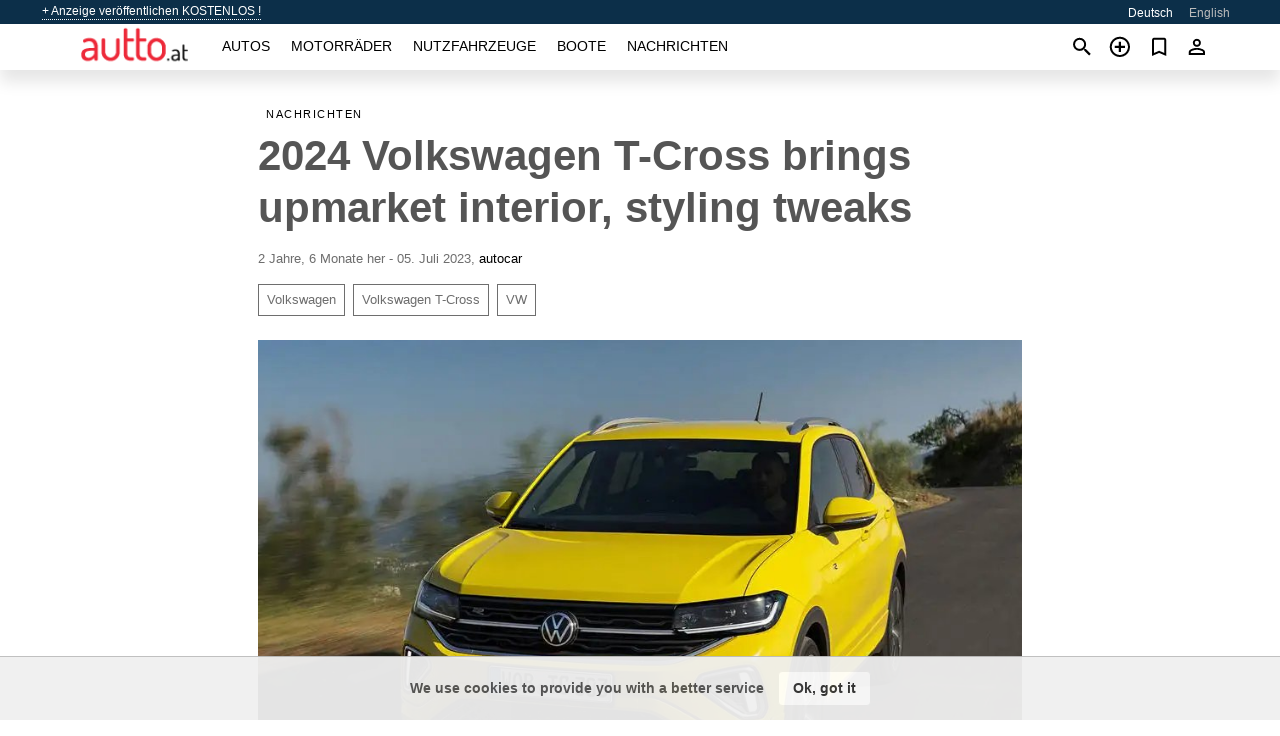

--- FILE ---
content_type: text/html; charset=utf-8
request_url: https://autto.at/news/2024-volkswagen-t-cross-brings-upmarket-interior-styling-tweaks-20230705.html
body_size: 6510
content:
<!DOCTYPE html><html lang="de" xml:lang="de" dir="ltr"><head><link rel="preconnect" href="https://cdn.autto.at" crossorigin /><title>2024 Volkswagen T-Cross brings upmarket interior, styling tweaks (lokalisiert)</title><meta charset="utf-8"><meta http-equiv="X-UA-Compatible" content="IE=edge"><meta name="description" content="Entry-level crossover gets revised front end and new infotainment system running upgraded software" /><meta name="robots" content="index, follow"><meta name="viewport" content="width=device-width, initial-scale=1.0, minimum-scale=1.0, maximum-scale=5.0"><link rel="icon" href="/gui/favicon.png" type="image/png"><link rel="shortcut icon" href="/gui/favicon.png" type="image/png"><link rel="canonical" href="https://autto.at/news/2024-volkswagen-t-cross-brings-upmarket-interior-styling-tweaks-20230705.html" /><link rel="manifest" href="/manifest.json"><link rel="alternate" hreflang="x-default" href="https://autto.at/en/news/2024-volkswagen-t-cross-brings-upmarket-interior-styling-tweaks-20230705.html" /><link rel="alternate" hreflang="de" href="https://autto.at/news/2024-volkswagen-t-cross-brings-upmarket-interior-styling-tweaks-20230705.html" /><link rel="alternate" hreflang="en" href="https://autto.at/en/news/2024-volkswagen-t-cross-brings-upmarket-interior-styling-tweaks-20230705.html" /><script async src="https://www.googletagmanager.com/gtag/js?id=G-7VHY8223BZ"></script><script type="text/javascript" src="/gui/pack/boot.bundle.js?933e02"></script><meta property="og:site_name" content="autto.at" /><meta property="og:type" content="article" /><meta property="og:title" content="2024 Volkswagen T-Cross brings upmarket interior, styling tweaks" /><meta property="og:description" content="Entry-level crossover gets revised front end and new infotainment system running upgraded software" /><meta property="og:image" content="https://cdn.autto.at/data/b8/1b/2024_Volkswagen_T-Cross.jpg" /><meta property="og:image:width" content="900" /><meta property="og:image:height" content="596" /><meta property="og:url" content="https://autto.at/news/2024-volkswagen-t-cross-brings-upmarket-interior-styling-tweaks-20230705.html" /><meta property="fb:app_id" content="323987421401075" /></head><body class=""><div class="nav-header"><a href="/sell/">+ Anzeige veröffentlichen KOSTENLOS !</a><ul><li class="selected">Deutsch</li><li><a href="/en/news/2024-volkswagen-t-cross-brings-upmarket-interior-styling-tweaks-20230705.html" >English</a></li></ul></div><nav class="navbar sticked"><div class="container"><div class="navbar-brand"><a class="navbar-item brand-text" href="/"><img src="/gui/images/logo.png" alt="autto.at - Autoverkauf Österreich" src="/gui/img/logo.png"></a><div class="navbar-burger burger" data-target="navMenu"><span></span><span></span><span></span></div></div><div id="navMenu" class="navbar-menu"><div class="navbar-start"><div class="navbar-item"><a href="/auto/" class="auto ">Autos</a></div><div class="navbar-item"><a href="/bike/" class="bike ">Motorräder</a></div><div class="navbar-item"><a href="/util/" class="util ">Nutzfahrzeuge</a></div><div class="navbar-item"><a href="/boat/" class="boat ">Boote</a></div><div class="navbar-item"><a href="/news/" class="mdl-navigation__link news active">Nachrichten</a></div></div></div><div class="navbar-icons"><span onclick="searchFormOpen();"><i class="icon search"></i></span><span onclick="location.href='/sell/';"><i class="icon add TT"><span class="TTT-bottom">Verkaufen Sie Ihr Auto</span></i></a></span><a href="/my/bookmarks/" aria-label="Сheck your bookmarked ads"><i class="icon txt bookmark" id="bkmks-form-cntr"></i><form action="/my/bookmarks/" id="bookmarks-form" style="display: none;" method="POST"><input type="hidden" name="bkmk" value="" /><input type="hidden" name="csrfmiddlewaretoken" value="sAlxnV7W3CyEjSlUjkKPSsi8iIWNHE28ApWeSY6kPiFoPklbAcxhsgoWYVAEdgPL"></form></a><span class="ctxt-menu-prnt"><i class="icon person  ctxt-init" tabindex="-1"></i><nav class="ctxt-menu rb"><ul><li class="cntr txt separated">Willkommen, Gast</li><li><a href="/accounts/#login" rel="nofollow"><i class="icon lock"></i> Anmelden</a></li><li><a href="/accounts/#signup" rel="nofollow"><i class="icon person-add"></i> Registrieren</a></li></ul></nav></span></div></div></nav><div class="container container--main"><div class="columns is-multiline"><div class="column is-full"><div class="columns"><div class="column is-8 is-offset-2"><div class="news-list-header"><nav class="breadcrumb" aria-label="breadcrumbs"><ul><li><a href="/news/">Nachrichten</a></li></ul></nav></div><div class="news-item"><h1>2024 Volkswagen T-Cross brings upmarket interior, styling tweaks</h1><div class="news-item--date"><span>2 Jahre, 6 Monate her - 05. Juli 2023</span><span>, </span><a href="https://www.autocar.co.uk/" rel="nofollow" target="_blank">autocar</a></div><div class="news-item--tags"><a href="/news/tagged/Volkswagen/">Volkswagen</a><a href="/news/tagged/Volkswagen%20T-Cross/">Volkswagen T-Cross</a><a href="/news/tagged/VW/">VW</a></div><div class="news-breaker"></div><figure class="phfrm " style="padding-top:66.2222%"><img src="https://cdn.autto.at/data/b8/1b/2024_Volkswagen_T-Cross.jpg" alt="2024 Volkswagen T-Cross brings upmarket interior, styling tweaks" ></figure></div><div class="news-item--short">Entry-level crossover gets revised front end and new infotainment system running upgraded software</div><div class="news-item--text"><p>The updated <a title="SECOND HAND Volkswagen FOR SALE IN AUSTRIA" href="/en/auto/volkswagen/">Volkswagen</a> T-Cross has been unveiled ahead of its planned UK market introduction during the first quarter of 2024.</p><p>The sister model to the Seat Arona and <a title="SECOND HAND Skoda FOR SALE IN AUSTRIA" href="/en/auto/skoda/">Skoda</a> Kamiq receives a number of subtle exterior styling changes, including a new-look front bumper featuring redesigned daytime driving lights on either side, a larger central duct and a silver-coloured kick plate within its lower section.</p><p>Further changes are focused on the headlights. They receive redesigned graphics as well as LED operation as standard. In a move that brings it into line with other recent new <a title="BUY SECOND HAND Volkswagen IN Eisenstadt AUSTRIA" href="/en/auto/volkswagen_in_eisenstadt/">Volkswagen</a> models, the facelifted T-Cross also adopts an LED light bar within a revised grille.</p><p>At the rear, there are new-look tail-lights within a full-width cluster, with the Style and R-Line models receiving individual X-shape graphics.</p><p>The rear bumper has also been redesigned, with a silver-coloured kick plate mirroring the look at the front.</p><p>Buyers can optionally order the facelifted T-Cross with Volkswagen's IQ Light system with adaptive matrix functionality.</p><p>It also comes in three new exterior colours: Grape Yellow, Clear Blue Metallic and Kings Red Metallic.</p><p>The interior of the T-Cross has been also reworked for 2024. Along with a revised dashboard and door trims featuring softer-touch materials, it receives digital instruments as standard. </p><p>The base T-Cross and Life versions feature an 8.0in display, while the Style and R-Line versions adopt a 10in display as part of a new Digital Cockpit system.</p><p>There are also new infotainment touchscreens measuring 8.0in in the T-Cross and Life models and 9.2in in the Style and R-Line models. The MIB software controlling the screen has also been updated.</p><p>T-Cross models equipped with the optional Climamatic air-conditioning system also receive digital displays together with touch and slider controls.</p><p>The engine line-up for the T-Cross remains unchanged. Buyers can choose between two turbocharged petrol units: a 1.0-litre three-cylinder with 94bhp or 114bhp and a 1.5-litre four-cylinder with 148bhp.</p><p>Gearbox choices are a standard six-speed manual and an optional seven-speed dual-clutch automatic.</p><p>Volkswagen has delivered 1.2 million T-Crosses to customers since its introduction in 2019.</p></div></div></div></div><div class="column is-full"><div class="column is-full is-header"><p>Verwandte Nachrichten</p></div><div class="columns is-multiline"><div class="column is-one-third"><bdi><a href="/news/vw-t-cross-facelift-spied-for-the-first-time-with-clever-camouflage-20230220.html" class="news-cell  lazy" data-bg="https://cdn.autto.at/data/5f/ff/vw-t-cross-facelift-first-spy-photo.webp" style="background-image: linear-gradient(rgba(26, 26, 26, 0) 0%, rgba(26, 26, 26, 0.4) 50%)"><span class="head ">Vw T-Cross Facelift Spied For The First Time With Clever Camouflage</span><span class="date">20. Februar 2023</span></a></bdi></div><div class="column is-one-third"><bdi><a href="/news/vw-t-cross-gebraucht-klein-aber-erwachsen-20221222.html" class="news-cell  lazy" data-bg="https://cdn.autto.at/data/6f/48/VW_T-Cross_gebrauch.webp" style="background-image: linear-gradient(rgba(26, 26, 26, 0) 0%, rgba(26, 26, 26, 0.4) 50%)"><span class="head ">VW T-Cross gebraucht: klein, aber erwachsen!</span><span class="date">22. Dezember 2022</span></a></bdi></div><div class="column is-one-third"><bdi><a href="/news/vw-t-cross-bei-der-hu-ist-vws-kleines-suv-ganz-gross-20250619.html" class="news-cell  lazy" data-bg="https://cdn.autto.at/data/cc/34/VW_T-Cross.webp" style="background-image: linear-gradient(rgba(26, 26, 26, 0) 0%, rgba(26, 26, 26, 0.4) 50%)"><span class="head ">VW T-Cross: Bei der HU ist VWs kleines SUV ganz groß</span><span class="date">19. Juni 2025</span></a></bdi></div><div class="column is-three-fifths"><bdi><a href="/news/nur-drei-sterne-hier-verliert-vw-t-cross-beim-crashtest-20251023.html" class="news-cell  lazy" data-bg="https://cdn.autto.at/data/bd/67/VW_T-Cross_Crashtest.webp" style="background-image: linear-gradient(rgba(26, 26, 26, 0) 0%, rgba(26, 26, 26, 0.4) 50%)"><span class="head ">Nur drei Sterne: Hier verliert VW T-Cross beim Crashtest</span><span class="date">23. Oktober 2025</span></a></bdi></div><div class="column is-two-fifths"><bdi><a href="/news/neuer-vw-t-cross-ja-mann-auf-hohem-niveau-20240822.html" class="news-cell  lazy" data-bg="https://cdn.autto.at/data/30/17/VW_T-Cross.webp" style="background-image: linear-gradient(rgba(26, 26, 26, 0) 0%, rgba(26, 26, 26, 0.4) 50%)"><span class="head ">Neuer VW T-Cross: Ja, Mann, auf hohem Niveau!</span><span class="date">22. August 2024</span></a></bdi></div></div></div></div></div><a style="margin-top:0.5rem;border-top:12px solid #0057B7;text-align:center;border-bottom:12px solid #FFDD00;line-height:0px;text-transform:uppercase;color:#eee;font-weight:900;text-shadow:-1px -1px 0 rgb(0 0 0 / 50%),1px -1px 0 rgb(0 0 0 / 50%),-1px 1px 0 rgb(0 0 0 / 50%),1px 1px 0 rgb(0 0 0 / 50%);" href="https://war.ukraine.ua/support-ukraine/" target="_blank" rel="nofollow" onMouseOver="this.style.color='#fff'" onMouseOut="this.style.color='#eee'">Uunterstützen die Ukraine</a><div class="footer"><div class="footer-links"><div class="links-set"><input id="_fls1" type="checkbox"><label for="_fls1">Autos</label><ul><li><a href="/auto/used/">Gebrauchtwagen </a></li><li><a href="/sell/">Autoverkauf </a></li></ul></div><div class="links-set"><input id="_fls2" type="checkbox"><label for="_fls2">Motorräder</label><ul><li><a href="/bike/used/">Gebrauchte Motorräder </a></li><li><a href="/sell/">Motorradverkauf </a></li></ul></div><div class="links-set"><input id="_fls3" type="checkbox"><label for="_fls3">Nutzfahrzeuge</label><ul><li><a href="/util/used/">Gebrauchte Nutzfahrzeuge </a></li><li><a href="/sell/">Nutzfahrzeug Verkauf </a></li></ul></div><div class="links-set"><input id="_fls4" type="checkbox"><label for="_fls4">Boote</label><ul><li><a href="/boat/used/">Gebrauchtboote </a></li><li><a href="/sell/">Bootsverkauf </a></li></ul></div><div class="links-set"><input id="_fls5" type="checkbox"><label for="_fls5">Über uns</label><ul><li><a href="/about/us/" rel="nofollow">Über uns</a></li><li><a href="/about/contacts/" rel="nofollow">Ansprechpartner</a></li><li><a href="/about/terms/" rel="nofollow">Nutzungsbedingungen</a></li></ul></div></div><p class="logo"><a href="/" title="autto.at - Österreich"><img alt="autto.at - Österreich" src="/gui/images/logo_small.png"></a><span>&copy;2016-2026 - autto.at</span></p></div><script id="freshToasts" type="application/json">[{"btn": "Ok, got it", "msg": "We use cookies to provide you with a better service", "timeout": 2, "id": "euro-cookie-notice"}]</script><div id="modalSearchParking" style="display: none;"><div class="ad-filter modal"><form action="/auto/search/" id="search_form"><p>Fabrikat und Modell</p><div class="ad-filter-set"><div class="mdl-selectfield mdl-js-selectfield "><select name="make" server-load="true" fld-data="make_value" src-name="modelcataloguefltrd" src-root="1" fld-next="model" class="mdl-selectfield__select" id="id_make"><option value="0">irgendein</option></select><label class="mdl-selectfield__label" for="id_make"></label></div><input type="hidden" name="make_value" id="id_make_value"><div class="mdl-selectfield mdl-js-selectfield mdl-selectfield--floating-label"><select name="model" server-load="true" fld-data="model_value" src-name="modelcataloguefltrd" class="mdl-selectfield__select" id="id_model"><option value="0">irgendein</option></select></div><input type="hidden" name="model_value" id="id_model_value"></div><p>Jahr</p><div class="ad-filter-set"><div class="mdl-selectfield mdl-js-selectfield "><select name="year_min" class="mdl-selectfield__select" id="id_year_min"><option value="" selected>min</option><option value="2026">2026</option><option value="2025">2025</option><option value="2024">2024</option><option value="2023">2023</option><option value="2022">2022</option><option value="2021">2021</option><option value="2020">2020</option><option value="2019">2019</option><option value="2018">2018</option><option value="2017">2017</option><option value="2016">2016</option><option value="2015">2015</option><option value="2014">2014</option><option value="2013">2013</option><option value="2012">2012</option><option value="2011">2011</option><option value="2010">2010</option><option value="2009">2009</option><option value="2008">2008</option><option value="2007">2007</option><option value="2006">2006</option><option value="2005">2005</option><option value="2004">2004</option><option value="2003">2003</option><option value="2002">2002</option><option value="2001">2001</option><option value="2000">2000</option><option value="1999">1999</option><option value="1998">1998</option><option value="1997">1997</option><option value="1996">1996</option><option value="1995">1995</option><option value="1994">1994</option><option value="1993">1993</option><option value="1992">1992</option><option value="1991">1991</option><option value="1990">1990</option><option value="1989">1989</option><option value="1988">1988</option><option value="1987">1987</option><option value="1986">1986</option><option value="1985">1985</option><option value="1984">1984</option><option value="1983">1983</option><option value="1982">1982</option><option value="1981">1981</option><option value="1980">1980</option><option value="1979">1979</option><option value="1978">1978</option><option value="1977">1977</option><option value="1976">1976</option><option value="1975">1975</option><option value="1974">1974</option><option value="1973">1973</option><option value="1972">1972</option><option value="1971">1971</option><option value="1970">1970</option></select><label class="mdl-selectfield__label" for="id_year_min"></label></div><div class="mdl-selectfield mdl-js-selectfield "><select name="year_max" class="mdl-selectfield__select" id="id_year_max"><option value="" selected>max</option><option value="2026">2026</option><option value="2025">2025</option><option value="2024">2024</option><option value="2023">2023</option><option value="2022">2022</option><option value="2021">2021</option><option value="2020">2020</option><option value="2019">2019</option><option value="2018">2018</option><option value="2017">2017</option><option value="2016">2016</option><option value="2015">2015</option><option value="2014">2014</option><option value="2013">2013</option><option value="2012">2012</option><option value="2011">2011</option><option value="2010">2010</option><option value="2009">2009</option><option value="2008">2008</option><option value="2007">2007</option><option value="2006">2006</option><option value="2005">2005</option><option value="2004">2004</option><option value="2003">2003</option><option value="2002">2002</option><option value="2001">2001</option><option value="2000">2000</option><option value="1999">1999</option><option value="1998">1998</option><option value="1997">1997</option><option value="1996">1996</option><option value="1995">1995</option><option value="1994">1994</option><option value="1993">1993</option><option value="1992">1992</option><option value="1991">1991</option><option value="1990">1990</option><option value="1989">1989</option><option value="1988">1988</option><option value="1987">1987</option><option value="1986">1986</option><option value="1985">1985</option><option value="1984">1984</option><option value="1983">1983</option><option value="1982">1982</option><option value="1981">1981</option><option value="1980">1980</option><option value="1979">1979</option><option value="1978">1978</option><option value="1977">1977</option><option value="1976">1976</option><option value="1975">1975</option><option value="1974">1974</option><option value="1973">1973</option><option value="1972">1972</option><option value="1971">1971</option><option value="1970">1970</option></select><label class="mdl-selectfield__label" for="id_year_max"></label></div></div><p>Preis</p><div class="ad-filter-set"><div class="mdl-textfield mdl-js-textfield "><input type="number" name="price_min" class="mdl-textfield__input" pattern="[0-9]*(\.[0-9]+)?" id="id_price_min"><label class="mdl-textfield__label" for="id_price_min">min</label><span class="mdl-textfield__error">Eingabe ist keine Zahl!</span></div><div class="mdl-textfield mdl-js-textfield "><input type="number" name="price_max" class="mdl-textfield__input" pattern="[0-9]*(\.[0-9]+)?" id="id_price_max"><label class="mdl-textfield__label" for="id_price_max">max</label><span class="mdl-textfield__error">Eingabe ist keine Zahl!</span></div></div><p>Getriebe</p><div class="mdl-selectfield mdl-js-selectfield "><select name="gearbox" class="mdl-selectfield__select" id="id_gearbox"><option value="" selected>irgendein</option><option value="1">Manuell</option><option value="2">Automatisch</option></select><label class="mdl-selectfield__label" for="id_gearbox"></label></div><p>Standort</p><div class="mdl-selectfield mdl-js-selectfield "><select name="location" class="mdl-selectfield__select" id="id_location"><option value="" selected>irgendein</option><optgroup label="Wien"><option value="101"> 1. Innere Stadt</option><option value="102"> 2. Leopoldstadt</option><option value="103"> 3. Landstrasse</option><option value="104"> 4. Wieden</option><option value="105"> 5. Margareten</option><option value="106"> 6. Mariahilf</option><option value="107"> 7. Neubau</option><option value="108"> 8. Josefstadt</option><option value="109"> 9. Alsergrund</option><option value="110">10. Favoriten</option><option value="111">11. Simmering</option><option value="112">12. Meidling</option><option value="113">13. Hietzing</option><option value="114">14. Penzing</option><option value="115">15. Rudolfsheim</option><option value="116">16. Ottakring</option><option value="117">17. Hernals</option><option value="118">18. Währing</option><option value="119">19. Döbling</option><option value="120">20. Brigittenau</option><option value="121">21. Floridsdorf</option><option value="122">22. Donaustadt</option><option value="123">23. Liesing</option><option value="199">Wien</option></optgroup><optgroup label="Niederösterreich"><option value="201">Amstetten</option><option value="202">Baden</option><option value="203">Bruck a.d. Leitha</option><option value="204">Gänserndorf</option><option value="205">Gmünd</option><option value="206">Hollabrunn</option><option value="207">Horn</option><option value="208">Korneuburg</option><option value="209">Krems</option><option value="210">Krems-Land</option><option value="211">Lilienfeld</option><option value="212">Melk</option><option value="213">Mistelbach</option><option value="214">Mödling</option><option value="215">Neunkirchen</option><option value="216">Scheibbs</option><option value="217">St. Pölten</option><option value="218">St. Pölten-Land</option><option value="219">Tulln</option><option value="220">Waidhofen a.d. Thaya</option><option value="221">Waidhofen a.d. Ybbs</option><option value="222">Wien-Umgebung</option><option value="223">Wiener Neustadt</option><option value="224">Wiener Neustadt-Land</option><option value="225">Zwettl</option></optgroup><optgroup label="Burgenland"><option value="301">Eisenstadt</option><option value="302">Eisenstadt-Umgebung</option><option value="303">Güssing</option><option value="304">Jennersdorf</option><option value="305">Mattersburg</option><option value="306">Neusiedl am See</option><option value="307">Oberpullendorf</option><option value="308">Oberwart</option><option value="309">Rust</option></optgroup><optgroup label="Steiermark"><option value="401">Bruck-Mürzzuschlag</option><option value="402">Deutschlandsberg</option><option value="403">Graz</option><option value="404">Graz-Umgebung</option><option value="405">Hartberg-Fürstenfeld</option><option value="406">Leibnitz</option><option value="407">Leoben</option><option value="408">Liezen</option><option value="409">Murau</option><option value="410">Murtal</option><option value="411">Südoststeiermark</option><option value="412">Voitsberg</option><option value="413">Weiz</option></optgroup><optgroup label="Oberösterreich"><option value="501">Braunau am Inn</option><option value="502">Eferding</option><option value="503">Freistadt</option><option value="504">Gmunden</option><option value="505">Grieskirchen</option><option value="506">Kirchdorf a.d. Krems</option><option value="507">Linz</option><option value="508">Linz-Land</option><option value="509">Perg</option><option value="510">Ried im Innkreis</option><option value="511">Rohrbach</option><option value="512">Schärding</option><option value="513">Steyr</option><option value="514">Steyr-Land</option><option value="515">Urfahr-Umgebung</option><option value="516">Vöcklabruck</option><option value="517">Wels</option><option value="518">Wels-Land</option></optgroup><optgroup label="Salzburg"><option value="601">Hallein</option><option value="602">Salzburg-Stadt</option><option value="603">Salzburg-Umgebung</option><option value="604">St. Johann im Pongau</option><option value="605">Tamsweg</option><option value="606">Zell am See</option></optgroup><optgroup label="Kärnten"><option value="701">Feldkirchen</option><option value="702">Hermagor</option><option value="703">Klagenfurt</option><option value="704">Klagenfurt-Land</option><option value="705">Spittal a.d. Drau</option><option value="706">St. Veit an der Glan</option><option value="707">Villach</option><option value="708">Villach-Land</option><option value="709">Völkermarkt</option><option value="710">Wolfsberg</option></optgroup><optgroup label="Tirol"><option value="801">Imst</option><option value="802">Innsbruck</option><option value="803">Innsbruck-Land</option><option value="804">Kitzbühel</option><option value="805">Kufstein</option><option value="806">Landeck</option><option value="807">Lienz</option><option value="808">Reutte</option><option value="809">Schwaz</option></optgroup><optgroup label="Vorarlberg"><option value="901">Bludenz</option><option value="902">Bregenz</option><option value="903">Dornbirn</option><option value="904">Feldkirch</option></optgroup></select><label class="mdl-selectfield__label" for="id_location"></label></div><p><label class="checkbox"><input type="checkbox" name="withPhoto" > nur mit Foto</label></p><p><label class="checkbox"><input type="checkbox" name="onlyActual" > nur tatsächliche</label></p><div class="buttons"><button class="button is-dark" type="submit" form="search_form">Suche</button><button class="button" type="button" onclick="closeModal(this)">Abbrechen</button></div></form></div></div><script>window.dataLayer=window.dataLayer||[];function gtag(){dataLayer.push(arguments);}gtag('js', new Date());gtag('config', 'G-7VHY8223BZ');</script></body></html>
